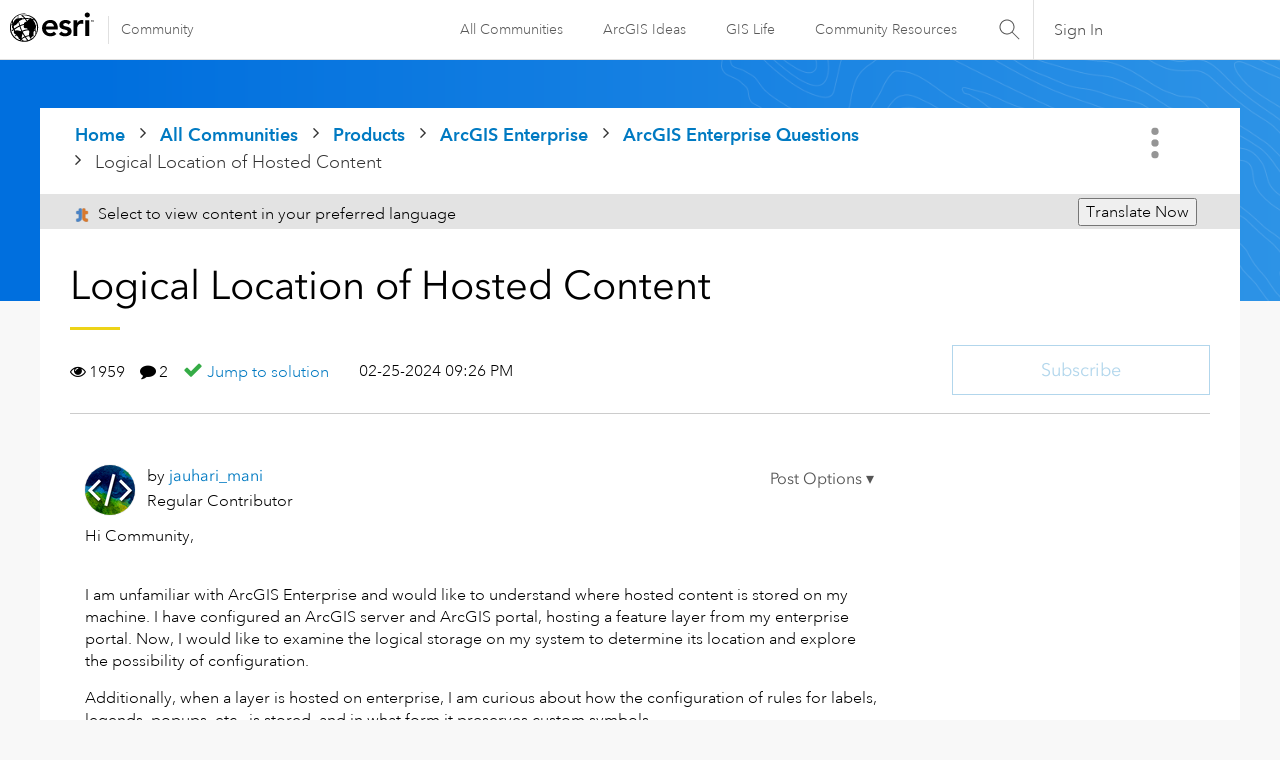

--- FILE ---
content_type: text/html; charset=UTF-8
request_url: https://community.esri.com/t5/arcgis-enterprise-questions/logical-location-of-hosted-content/m-p/1386604
body_size: 1917
content:
<!DOCTYPE html>
<html lang="en">
<head>
    <meta charset="utf-8">
    <meta name="viewport" content="width=device-width, initial-scale=1">
    <title></title>
    <style>
        body {
            font-family: "Arial";
        }
    </style>
    <script type="text/javascript">
    window.awsWafCookieDomainList = ['ccqpr47374.lithium.com','community.esri.com'];
    window.gokuProps = {
"key":"AQIDAHjcYu/GjX+QlghicBgQ/7bFaQZ+m5FKCMDnO+vTbNg96AF9ZO7knldUHP8/4v89DrtSAAAAfjB8BgkqhkiG9w0BBwagbzBtAgEAMGgGCSqGSIb3DQEHATAeBglghkgBZQMEAS4wEQQMdMda3UYhahVsCXvUAgEQgDuVdMhHcUEmAgLaAz3dl+bxRFCsbgw6H8Od+h9kjx73yBqg0YpijoxCxbxmsKvqxC3U9oY9araV+F5RKA==",
          "iv":"D549pAHmpwAABbPH",
          "context":"nTsM6UgM/PTjukaa7NlUC6qEliTUKnXlnordCAsaEu9TybsN9IL2Y0bq2koYL4acV6LVH1wvsxk+MisehEs9Ix0HOnNn7mryCTtfaI6shCj4scia8H0mOzDgrUJCc/VIy1andmkDBwI5XTPqXdP1FKcl745KIxWOoq6enBPfJkw4OlWGoCy9cKdyw5UKlxl5WwaRGB+ZUgM4L9lAL1umq4xqPNo5QCz/5OZnldo8BdKmRfYQFiskNHHKgX1zP6Go7BVLx/erxKzBtv7w6fSK4meqA4dM6gd8tAMkAo6aRSlqt0xKqRQ9YYjogbWThr77wHo+OIn40OjkuRMf1G7crzQEJ8l5imL9JR3H2HaE7KvX6R20lgZ/PBtuwZ+T7eHtvZHmy+U/EDJw8PYKQJVPjT9JRJJP3O75"
};
    </script>
    <script src="https://bc0439715fa6.967eb88d.us-east-2.token.awswaf.com/bc0439715fa6/dd69015656bc/4f1470dc65ad/challenge.js"></script>
</head>
<body>
    <div id="challenge-container"></div>
    <script type="text/javascript">
        AwsWafIntegration.saveReferrer();
        AwsWafIntegration.checkForceRefresh().then((forceRefresh) => {
            if (forceRefresh) {
                AwsWafIntegration.forceRefreshToken().then(() => {
                    window.location.reload(true);
                });
            } else {
                AwsWafIntegration.getToken().then(() => {
                    window.location.reload(true);
                });
            }
        });
    </script>
    <noscript>
        <h1>JavaScript is disabled</h1>
        In order to continue, we need to verify that you're not a robot.
        This requires JavaScript. Enable JavaScript and then reload the page.
    </noscript>
</body>
</html>